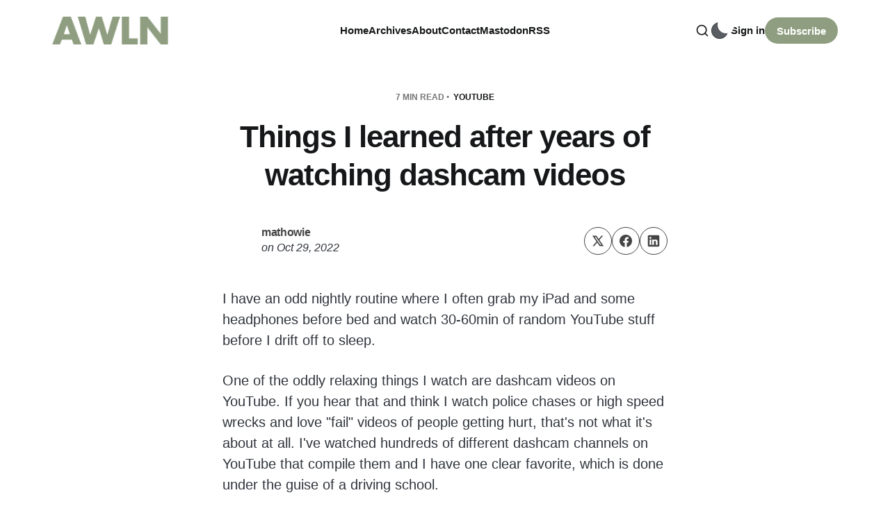

--- FILE ---
content_type: text/html; charset=utf-8
request_url: https://a.wholelottanothing.org/things-i-learned-from-dash-cam-videos/
body_size: 12787
content:
<!DOCTYPE html>
<html lang="en">

<head>
    <meta charset="utf-8">
    <meta name="viewport" content="width=device-width, initial-scale=1">
    <title>Things I learned after years of watching dashcam videos</title>

    <link rel="stylesheet" href="https://a.wholelottanothing.org/assets/built/screen.css?v=ad47d3981c">

    <script>
        // Function to set the theme
        function setTheme(theme) {
            document.documentElement.setAttribute('data-theme', theme);
            localStorage.setItem('theme', theme);
            updateThemeToggleIcon(theme);
        }

        // Function to get the user's color scheme preference
        function getColorScheme() {
            return window.matchMedia && window.matchMedia('(prefers-color-scheme: dark)').matches ? 'dark' : 'light';
        }

        // Function to update theme toggle icon
        function updateThemeToggleIcon(theme) {
            const toggle = document.querySelector('.gh-theme-toggle');
            if (toggle) {
                toggle.setAttribute('data-theme', theme);
            }
        }

        // Function to toggle theme
        function toggleTheme() {
            const currentTheme = document.documentElement.getAttribute('data-theme');
            const newTheme = currentTheme === 'dark' ? 'light' : 'dark';
            setTheme(newTheme);
        }

        // Get the theme setting from Ghost
        var themeSetting = 'user';
        var savedTheme = localStorage.getItem('theme');

        // Initialize theme based on settings
        if (themeSetting === 'user') {
            // Use saved preference if available, otherwise system preference
            if (savedTheme) {
                setTheme(savedTheme);
            } else {
                setTheme(getColorScheme());
            }
        } else if (themeSetting === 'light') {
            setTheme('light');
        } else if (themeSetting === 'dark') {
            setTheme('dark');
        } else if (themeSetting === 'system') {
            setTheme(getColorScheme());
        }

        // Add click handler to theme toggle
        document.addEventListener('DOMContentLoaded', function() {
            const themeToggle = document.querySelector('.gh-theme-toggle');
            if (themeToggle) {
                themeToggle.addEventListener('click', function() {
                    if (themeSetting === 'user') {
                        toggleTheme();
                    }
                });
            }
        });

        // Listen for changes in system color scheme
        if (themeSetting === 'system') {
            window.matchMedia('(prefers-color-scheme: dark)').addListener((e) => {
                setTheme(e.matches ? 'dark' : 'light');
            });
        }
    </script>
    <link rel="canonical" href="https://a.wholelottanothing.org/things-i-learned-from-dash-cam-videos/">
    <meta name="referrer" content="no-referrer-when-downgrade">
    
    <meta property="og:site_name" content="A Whole Lotta Nothing">
    <meta property="og:type" content="article">
    <meta property="og:title" content="Things I learned after years of watching dashcam videos">
    <meta property="og:description" content="I have an odd nightly routine where I often grab my iPad and some headphones before bed and watch 30-60min of random YouTube stuff before I drift off to sleep.

One of the oddly relaxing things I watch are dashcam videos on YouTube. If you hear that and think I">
    <meta property="og:url" content="https://a.wholelottanothing.org/things-i-learned-from-dash-cam-videos/">
    <meta property="og:image" content="https://a.wholelottanothing.org/content/images/size/w1200/2025/05/IMG_5523.JPG">
    <meta property="article:published_time" content="2022-10-29T20:20:58.000Z">
    <meta property="article:modified_time" content="2022-10-29T20:20:58.000Z">
    <meta property="article:tag" content="youtube">
    <meta property="article:tag" content="cars">
    <meta property="article:tag" content="dashcam">
    <meta property="article:tag" content="driving">
    
    <meta name="twitter:card" content="summary_large_image">
    <meta name="twitter:title" content="Things I learned after years of watching dashcam videos">
    <meta name="twitter:description" content="I have an odd nightly routine where I often grab my iPad and some headphones before bed and watch 30-60min of random YouTube stuff before I drift off to sleep.

One of the oddly relaxing things I watch are dashcam videos on YouTube. If you hear that and think I">
    <meta name="twitter:url" content="https://a.wholelottanothing.org/things-i-learned-from-dash-cam-videos/">
    <meta name="twitter:image" content="https://a.wholelottanothing.org/content/images/size/w1200/2025/05/IMG_5523.JPG">
    <meta name="twitter:label1" content="Written by">
    <meta name="twitter:data1" content="mathowie">
    <meta name="twitter:label2" content="Filed under">
    <meta name="twitter:data2" content="youtube, cars, dashcam, driving">
    <meta property="og:image:width" content="1200">
    <meta property="og:image:height" content="900">
    
    <script type="application/ld+json">
{
    "@context": "https://schema.org",
    "@type": "Article",
    "publisher": {
        "@type": "Organization",
        "name": "A Whole Lotta Nothing",
        "url": "https://a.wholelottanothing.org/",
        "logo": {
            "@type": "ImageObject",
            "url": "https://a.wholelottanothing.org/content/images/2024/02/awln-logo-1.png"
        }
    },
    "author": {
        "@type": "Person",
        "name": "mathowie",
        "url": "https://a.wholelottanothing.org/author/mathowie-3/",
        "sameAs": []
    },
    "headline": "Things I learned after years of watching dashcam videos",
    "url": "https://a.wholelottanothing.org/things-i-learned-from-dash-cam-videos/",
    "datePublished": "2022-10-29T20:20:58.000Z",
    "dateModified": "2022-10-29T20:20:58.000Z",
    "keywords": "youtube, cars, dashcam, driving",
    "description": "I have an odd nightly routine where I often grab my iPad and some headphones before bed and watch 30-60min of random YouTube stuff before I drift off to sleep.\n\nOne of the oddly relaxing things I watch are dashcam videos on YouTube. If you hear that and think I watch police chases or high speed wrecks and love &quot;fail&quot; videos of people getting hurt, that&#x27;s not what it&#x27;s about at all. I&#x27;ve watched hundreds of different dashcam channels on YouTube that compile them and I have one clear favorite, whi",
    "mainEntityOfPage": "https://a.wholelottanothing.org/things-i-learned-from-dash-cam-videos/"
}
    </script>

    <meta name="generator" content="Ghost 6.13">
    <link rel="alternate" type="application/rss+xml" title="A Whole Lotta Nothing" href="https://a.wholelottanothing.org/rss/">
    <script defer src="https://cdn.jsdelivr.net/ghost/portal@~2.56/umd/portal.min.js" data-i18n="true" data-ghost="https://a.wholelottanothing.org/" data-key="835e76b65a092d07b950abb494" data-api="https://a-whole-lotta-nothing.ghost.io/ghost/api/content/" data-locale="en" crossorigin="anonymous"></script><style id="gh-members-styles">.gh-post-upgrade-cta-content,
.gh-post-upgrade-cta {
    display: flex;
    flex-direction: column;
    align-items: center;
    font-family: -apple-system, BlinkMacSystemFont, 'Segoe UI', Roboto, Oxygen, Ubuntu, Cantarell, 'Open Sans', 'Helvetica Neue', sans-serif;
    text-align: center;
    width: 100%;
    color: #ffffff;
    font-size: 16px;
}

.gh-post-upgrade-cta-content {
    border-radius: 8px;
    padding: 40px 4vw;
}

.gh-post-upgrade-cta h2 {
    color: #ffffff;
    font-size: 28px;
    letter-spacing: -0.2px;
    margin: 0;
    padding: 0;
}

.gh-post-upgrade-cta p {
    margin: 20px 0 0;
    padding: 0;
}

.gh-post-upgrade-cta small {
    font-size: 16px;
    letter-spacing: -0.2px;
}

.gh-post-upgrade-cta a {
    color: #ffffff;
    cursor: pointer;
    font-weight: 500;
    box-shadow: none;
    text-decoration: underline;
}

.gh-post-upgrade-cta a:hover {
    color: #ffffff;
    opacity: 0.8;
    box-shadow: none;
    text-decoration: underline;
}

.gh-post-upgrade-cta a.gh-btn {
    display: block;
    background: #ffffff;
    text-decoration: none;
    margin: 28px 0 0;
    padding: 8px 18px;
    border-radius: 4px;
    font-size: 16px;
    font-weight: 600;
}

.gh-post-upgrade-cta a.gh-btn:hover {
    opacity: 0.92;
}</style>
    <script defer src="https://cdn.jsdelivr.net/ghost/sodo-search@~1.8/umd/sodo-search.min.js" data-key="835e76b65a092d07b950abb494" data-styles="https://cdn.jsdelivr.net/ghost/sodo-search@~1.8/umd/main.css" data-sodo-search="https://a-whole-lotta-nothing.ghost.io/" data-locale="en" crossorigin="anonymous"></script>
    
    <link href="https://a.wholelottanothing.org/webmentions/receive/" rel="webmention">
    <script defer src="/public/cards.min.js?v=ad47d3981c"></script>
    <link rel="stylesheet" type="text/css" href="/public/cards.min.css?v=ad47d3981c">
    <script defer src="/public/member-attribution.min.js?v=ad47d3981c"></script>
    <script defer src="/public/ghost-stats.min.js?v=ad47d3981c" data-stringify-payload="false" data-datasource="analytics_events" data-storage="localStorage" data-host="https://a.wholelottanothing.org/.ghost/analytics/api/v1/page_hit"  tb_site_uuid="9115e440-4672-4090-9706-8335a7b154ee" tb_post_uuid="dca8b5de-2508-4573-b8ca-7d6ce97790e7" tb_post_type="post" tb_member_uuid="undefined" tb_member_status="undefined"></script><style>:root {--ghost-accent-color: #8f9e80;}</style>
    <meta name="fediverse:creator" content="@mathowie@xoxo.zone">
<link href="https://github.com/mathowie" rel="me">
<meta name="theme-color" content="#8E9F80">
</head>

<body class="post-template tag-youtube tag-cars tag-dashcam tag-driving tag-hash-wp tag-hash-wp-post tag-hash-import-2024-02-15-23-10 is-head-left-logo">
<div class="site">
    <header id="gh-head" class="gh-head gh-outer">
        <div class="gh-head-inner container">
            <div class="gh-head-brand">
                <div class="gh-head-brand-wrapper">
                    <a class="gh-head-logo" href="https://a.wholelottanothing.org">
                            <img src="/content/images/size/w400/2024/02/awln-logo-1.png" alt="A Whole Lotta Nothing">
                    </a>
                </div>
                <button class="gh-search gh-icon-btn" aria-label="Search this site" data-ghost-search><svg xmlns="http://www.w3.org/2000/svg" viewBox="0 0 24 24" width="20" height="20" fill="none" stroke="currentColor" stroke-width="2" stroke-linecap="round" stroke-linejoin="round" class="feather feather-search"><circle cx="11" cy="11" r="8"/>
    <path d="m21 21-4.35-4.35"/>
</svg></button>
                <button class="gh-burger"></button>
            </div>

            <nav class="gh-head-menu">
                    <ul class="nav-new">
            <li class="nav-home">
                <a href="https://a.wholelottanothing.org/">
                    Home
                </a>
            </li>
            <li class="nav-archives">
                <a href="https://a.wholelottanothing.org/archive/">
                    Archives
                </a>
            </li>
            <li class="nav-about">
                <a href="https://a.wholelottanothing.org/about/">
                    About
                </a>
            </li>
            <li class="nav-contact">
                <a href="mailto:mathowie@gmail.com">
                    Contact
                </a>
            </li>
            <li class="nav-mastodon">
                <a href="https://elk.zone/xoxo.zone/@mathowie">
                    Mastodon
                </a>
            </li>
            <li class="nav-rss">
                <a href="https://a.wholelottanothing.org/feed/">
                    RSS
                </a>
            </li>
    </ul>


            </nav>

            <div class="gh-head-actions">
                    <button class="gh-search gh-icon-btn" aria-label="Search this site" data-ghost-search><svg xmlns="http://www.w3.org/2000/svg" viewBox="0 0 24 24" width="20" height="20" fill="none" stroke="currentColor" stroke-width="2" stroke-linecap="round" stroke-linejoin="round" class="feather feather-search"><circle cx="11" cy="11" r="8"/>
    <path d="m21 21-4.35-4.35"/>
</svg></button>
                        <button 
                            class="gh-theme-toggle gh-icon-btn visible-mobile"
                            data-a11y="false"
                            aria-label="Activate dark mode"
                            title="Activate dark mode"
                        >
                            <div class="theme-toggle-icon">
                                <div class="moon-or-sun"></div>
                                <div class="moon-mask"></div>
                            </div>
                        </button>
                    <div class="gh-head-members">
                                <a class="gh-head-link" href="#/portal/signin" data-portal="signin">Sign in</a>
                                <a class="gh-head-btn gh-btn gh-primary-btn" href="#/portal/signup" data-portal="signup">Subscribe</a>
                    </div>
            </div>
        </div>
    </header>

    <div class="site-content">
        
<main class="site-main">

            <article class="single ghost-content post tag-youtube tag-cars tag-dashcam tag-driving tag-hash-wp tag-hash-wp-post tag-hash-import-2024-02-15-23-10 no-image">

    <header class="single-header kg-canvas">
            <div class="single-meta">
                <span class="single-meta-item single-meta-length">
                    7 min read
                </span>

                    <span class="single-meta-item single-meta-tag">
                        <a class="post-tag post-tag-youtube" href="/tag/youtube/">youtube</a>
                    </span>
            </div>

        <h1 class="single-title">Things I learned after years of watching dashcam videos</h1>


            <div class="single-footer-top">
                <div class="author-list">
                        <div class="author-image-placeholder u-placeholder square">
                            <a href="/author/mathowie-3/" title="mathowie">
                                    <span class="u-object-fit"><svg viewBox="0 0 24 24" xmlns="http://www.w3.org/2000/svg"><g fill="none" fill-rule="evenodd"><path d="M3.513 18.998C4.749 15.504 8.082 13 12 13s7.251 2.504 8.487 5.998C18.47 21.442 15.417 23 12 23s-6.47-1.558-8.487-4.002zM12 12c2.21 0 4-2.79 4-5s-1.79-4-4-4-4 1.79-4 4 1.79 5 4 5z" fill="#FFF"/></g></svg>
</span>
                            </a>
                        </div>
                    <div class="author-wrapper">
                        <h4 class="author-name">
                            <span class="text-bold"><a href="/author/mathowie-3/">mathowie</a></span>
                        </h4>
                        <div class="single-meta-item single-meta-date text-italic">
                            <span>on</span> 
                            <time datetime="Saturday-2022-10-29">
                                Oct 29, 2022
                            </time>
                        </div>
                    </div>
                </div>
                <div class="share">
    <a class="share-link share-link-twitter"
        href="https://twitter.com/intent/tweet?url=https://a.wholelottanothing.org/things-i-learned-from-dash-cam-videos/&text=Things%20I%20learned%20after%20years%20of%20watching%20dashcam%20videos"
        target="_blank" rel="noopener noreferrer">
        <svg xmlns="http://www.w3.org/2000/svg" class="icon"  viewBox="0 0 24 24">
  <path d="m1.284 2 7.884 11.267L1.698 22h2.934l5.849-6.855L15.277 22h7.678l-8.247-11.806L21.698 2H18.81L13.4 8.32 8.986 2H1.284ZM5.55 4.222h2.277L18.69 19.778h-2.257L5.55 4.222Z"/>
</svg>    </a>
    <a class="share-link share-link-facebook"
        href="https://www.facebook.com/sharer.php?u=https://a.wholelottanothing.org/things-i-learned-from-dash-cam-videos/"
        target="_blank" rel="noopener noreferrer">
        <svg class="icon" viewBox="0 0 24 24" xmlns="http://www.w3.org/2000/svg"><path d="M23.9981 11.9991C23.9981 5.37216 18.626 0 11.9991 0C5.37216 0 0 5.37216 0 11.9991C0 17.9882 4.38789 22.9522 10.1242 23.8524V15.4676H7.07758V11.9991H10.1242V9.35553C10.1242 6.34826 11.9156 4.68714 14.6564 4.68714C15.9692 4.68714 17.3424 4.92149 17.3424 4.92149V7.87439H15.8294C14.3388 7.87439 13.8739 8.79933 13.8739 9.74824V11.9991H17.2018L16.6698 15.4676H13.8739V23.8524C19.6103 22.9522 23.9981 17.9882 23.9981 11.9991Z"/></svg>    </a>
    <a class="share-link share-link-linkedin"
        href="https://www.linkedin.com/shareArticle?mini=true&url=https://a.wholelottanothing.org/things-i-learned-from-dash-cam-videos/&title=Things%20I%20learned%20after%20years%20of%20watching%20dashcam%20videos"
        target="_blank" rel="noopener noreferrer">
        <svg class="icon" xmlns="http://www.w3.org/2000/svg" viewBox="0 0 24 24"><path fill-rule="evenodd" d="M20.8 1H3.2A2.19 2.19 0 0 0 1 3.2v17.6c0 1.222.978 2.2 2.2 2.2h17.6a2.19 2.19 0 0 0 2.2-2.2V3.2A2.19 2.19 0 0 0 20.8 1ZM7.6 19.7H4.3V9.433h3.3V19.7ZM5.889 7.967c-.978 0-1.833-.856-1.833-1.956 0-.978.855-1.833 1.833-1.833 1.1 0 1.955.855 1.955 1.833A1.93 1.93 0 0 1 5.89 7.967ZM19.7 19.7h-3.3v-5.011c0-1.222 0-2.811-1.711-2.811s-1.956 1.344-1.956 2.689V19.7h-3.3V9.433h3.178V10.9h.122c.49-.856 1.467-1.711 3.056-1.711 3.3 0 3.911 2.2 3.911 5.011v5.5Z" clip-rule="evenodd"/></svg>    </a>
</div>            </div>


    </header>

    <div class="single-content gh-content kg-canvas">
        <p>I have an odd nightly routine where I often grab my iPad and some headphones before bed and watch 30-60min of random YouTube stuff before I drift off to sleep.</p><p>One of the oddly relaxing things I watch are dashcam videos on YouTube. If you hear that and think I watch police chases or high speed wrecks and love "fail" videos of people getting hurt, that's not what it's about at all. I've watched hundreds of different dashcam channels on YouTube that compile them and I have one clear favorite, which is done under the guise of a driving school.</p><p>Mostly, they're small fender benders and I use them as an opportunity to become a better driver. Here's their latest (I suspect they use sensationalized titles and previews to gather more viewers):</p><figure class="kg-card kg-embed-card"><iframe width="160" height="90" src="https://www.youtube.com/embed/mAd6p6d6vcs?feature=oembed" frameborder="0" allow="accelerometer; autoplay; clipboard-write; encrypted-media; gyroscope; picture-in-picture; web-share" allowfullscreen=""></iframe></figure><h2 id="why-i-watch-these">Why I watch these</h2><p>Watching dashcam videos like the ones on this channel is a 2-part puzzle game you can play in your mind (I hate to use the word "game" here as if I'm having fun at the expense of people having a very bad day, it's more like the made up mental puzzles that go along with them).</p><p><strong>The first</strong> is I tend to watch these in the same way one might play <a href="https://www.geoguessr.com/?ref=a.wholelottanothing.org">GeoGuessr</a>, which is a popular Google Maps game (complete with competition champions!) where they plop you randomly into street view and you have to figure out where in the world you are.</p><p>I've had to look far and wide for YouTube accounts that don't tell you exactly where a driver is at the <em>start</em> of the video. RR&amp;BD above tend to show an explanation and a location only at the <em>end</em> of a clip, which creates a 5-10sec gap for a mini GeoGuesser game while you watch.</p><p>After a few years, it's pretty easy to tell a North Carolina clip from a Seattle downtown one, but it gets harder when you have to guess a Nebraska video apart versus an Ohio clip. I can spot any Pacific Northwest or California clip instantly and frequently can guess the city within a few miles.</p><p><strong>The second "game" within these clips is a simple puzzle</strong>. The puzzle is "what is about to happen?" and this is where experience with driving and watching clips comes in handy. Often the people recording their clips are going too fast, or passing stopped cars at a high rate of speed, and you can often guess correctly that someone is going to change lanes without a blinker or another car will cut across traffic to pull into a parking lot, and bang! the drivers will make contact.</p><p>But I correctly guess what is about to happen <em>way</em> less than 50% of the time. People are more unpredictable than I previously thought and you'll be surprised how often you think "oh I bet the semi truck accidentally merges into someone" when suddenly a car jumps a median and hits another out of nowhere, a sort of once-in-a-lifetime event.</p><p>If you've ever tried the "<a href="https://www.youtube.com/watch?v=vJG698U2Mvo&ref=a.wholelottanothing.org">count the basketball passes</a>" video test on perception (likely from a psychology class), you'll find a lot in common with these dashcam videos, where your eyes will tend to dart all over the screen wondering where a problem is going to crop up, and you get a little satisfaction when you guess correctly or spot something weird from a mile away, because both of those are lessons you can take from them when you're driving yourself (and how to avoid what is about to happen).</p><h2 id="what-i-get-out-of-them">What I get out of them</h2><p>That Youtube channel embedded above calls themselves a "driving school" and perhaps that's a bit cheeky of them, but I think these can be a real teaching tool.</p><p>As I've gotten older, I've realized I drive a bit slower than I did as a young lad because <strong>I've Seen Some Shit</strong> while driving for the past 35 years. The more weird experiences I have, the more I tend to slow down and leave space for Weird Shit To Happen without me being involved. These videos reinforce that and show you a whole world of extremely rare events taking place. Sure, some are just dumb fender benders that are predictable, but a surprising number are extremely unexpected things and it's made me a more cautious and aware driver.</p><p>When I was teaching my kid how to drive with her learner's permit, we would watch these from time to time so she could see what too much speed does to reaction times and how cars behave in rain and snow, and how many of these are quite preventable if you slow down and pay attention to your surroundings.</p><h2 id="interesting-trends-worth-mentioning">Interesting trends worth mentioning</h2><p>Like I've said, I've watched thousands of these videos over the past several years and over that time I've noticed trends in the footage. Here's a quick list of things that stick out.</p><h4 id="auto-braking-saves-lives">Auto-braking saves lives</h4><p>Often the clips have ambient sound in them and you frequently hear auto-braking and early collision warnings systems in newer cars beeping to snap the driver out of any freeway driving hypnosis. I have no doubt they prevent quite a number of accidents, and wish they were mandated on all cars like reverse cameras were.</p><h4 id="phones-are-very-bad-for-inattentiveness">Phones are very bad for inattentiveness</h4><p>Perhaps related to the above, but it's clear from watching hundreds of rear-end collisions that the main factor was driver inattention, especially when it looks like there's plenty of room to stop and a truck just plows into a car without braking. People love to text each other and Americans love to drive, so the combination of the two together is dangerous and can be deadly.</p><p>These videos have actually made me dive further into using CarPlay and never touching my phone while driving, as I use Siri to do anything beyond a single tap on the stereo's touchscreen.</p><h4 id="red-light-running-seems-more-common">Red light running seems more common</h4><p>Also related to the above is full on red light running. If you watch these videos, chances are you will see a handful of videos showing cars flying full speed through a completely red light, and after years of watching these videos and thinking back to my own experiences where I've maybe witnessed it personally only a couple times a year, I think people staring at their phones are causing a hell of a lot of high speed dangerous wrecks when people miss red lights entirely.</p><p>This is an honest trend over the years, 3-4 years ago you might only see this once in every 4-5 different compilation videos and now almost every single one includes at least a couple. They're so frequent they've become regular in these compilations.</p><h4 id="disturbing-trends-wrong-way-drivers-and-guns-guns-guns">Disturbing trends: wrong way drivers and guns guns guns</h4><p>Recently, I've noticed a couple extremely troubling trends that keep showing up in dashcam compilation videos.</p><p>One is a wrong-way driver going down a freeway off ramp that is one-way and getting onto a high speed freeway (also wrong-way) and <em>continuing to drive full speed at cars going 55-65mph towards them</em>. I'd never seen a single video with this before last year, and now they pop up once a month, and lately about twice a month. These are <em>extremely</em> dangerous and often end in fatal high speed collisions, and in the dashcam videos that capture one, the reason is most often an older driver confused about signage, but I honestly don't know why someone would continue to drive their car towards <em>hundreds</em> of headlights and not immediately pull over and stop.</p><p>The second disturbing trend is guns. I've never seen the presence of a hand gun in dashcam videos before maybe two years ago. Then every few months, someone road raging at another would flash one. Now, it's about once a month I'll see a video of someone waving a weapon around. The most disturbing thing about it is the person submitting the video and involved in the road rage incident will often mention they have a gun too and concealed carry it too. This is kind of a ticking time bomb and I wouldn't be surprised if road rage shootings become common place in the next few years, as I'm already seeing new altercations that weren't there before we relaxed gun laws across the US.</p><h4 id="brake-checking-continues-to-be-the-stupidest-driving-thing-ever">Brake-checking continues to be the stupidest driving thing ever</h4><p>Road rage is a common theme that pops up in dashcam videos, and watching these incidents unfold in video after video, it has taught me things to notice and avoid as well as how far other drivers will go while enraged so I can avoid altercations.</p><p>One of the most popular road rage activities seems to be the brake check. That's where a pissed off driver gets in front of a car, then immediately slams on their brakes. I've encountered this in real life a few times on road trips in unfamiliar places, and it's boggled my mind why someone would even do this, since they risk a terrible accident (that they would blame the driver who hit them when they prompted the collision themselves).</p><h2 id="benefits-of-owning-a-dash-camera-in-your-car">Benefits of owning a dash camera in your car</h2><p>After years of watching these videos, I've added small cameras like <a href="https://amzn.to/3FyXrk5?ref=a.wholelottanothing.org">the Garmin Mini 2</a> to all my cars. I spend another hundred bucks or so to have a local stereo shop hide the hard-wired connections into the car so:</p><ul><li>There are no cables in my field of vision</li><li>Nothing takes up any USB or 12v plugs on the dash</li><li>They automatically turn on when the car turns on and are always recording while driving</li></ul><p>I also feel better having a dashcam in any car I drive because it lets you capture these weird once-in-a-great-while events that eye witnesses testimony tends to muddy up. <a href="https://www.scientificamerican.com/article/do-the-eyes-have-it/?ref=a.wholelottanothing.org">It's worth noting that eye witness testimony is frequently used as hard evidence when two people can experience the same event extremely differently</a>. People can <em>think</em> you rammed them when a video shows the opposite, and it's not that they're flat-out lying, it was just their perception of the events that took place. Video is <em>extremely</em> powerful for clearing things up for everyone involved.</p><p>Instead, you have a sort of "black box" recording of what really happened, and it's clear from watching dashcam videos that owners of the cameras save months of paperwork and arguing and lawsuits by simply having an actual digital record of what took place (especially in a brake-check situation where fault can be the car that started it, not the one that contacted the other).</p><p>I will say after years of using dashcams in my own cars, I've only captured a couple accidents in front of me (and I've pulled over and sent the video to drivers and to police). I've seen a bunch of close calls myself but thankfully I've never experienced an accident with a dashcam. Overall, I tend to pull video down from my dashcam to my phone or computer only once or twice a year, and that's perfectly fine and probably an expected rate of usage. It's an emergency situation type of upgrade, where it'll be amazing the very few times you need it but give you peace of mind.</p><p>Car accidents <em>should</em> be rare and capturing them should be even rarer, and while dashcam video compilations on YouTube aren't an average survey of all driving, there are some lessons you can take from them. You can become a better, more cautious driver and spot the signs of bad things about to go down and react accordingly in all your future trips.</p>
    </div>

                <div class="single-content gh-content kg-canvas">
                    <div class="single-cta">
                        <h3 class="single-cta-title">
                                Subscribe to get new posts in your inbox
                        </h3>
                        <p class="single-cta-desc">
                        </p>

                            <form class="form-wrapper cover-form inline-form" data-members-form>
        <input class="auth-email" type="email" data-members-email placeholder="Your email..." required="true" autocomplete="false">
        

        <button class="button button-primary form-button" type="submit" aria-label="Subscribe">
            <span class="default">Subscribe</span>
            <span class="loader"><svg class="icon" xmlns="http://www.w3.org/2000/svg" viewBox="0 0 40 40">
    <path opacity="0.3" fill="currentColor" d="M20.201,5.169c-8.254,0-14.946,6.692-14.946,14.946c0,8.255,6.692,14.946,14.946,14.946 s14.946-6.691,14.946-14.946C35.146,11.861,28.455,5.169,20.201,5.169z M20.201,31.749c-6.425,0-11.634-5.208-11.634-11.634 c0-6.425,5.209-11.634,11.634-11.634c6.425,0,11.633,5.209,11.633,11.634C31.834,26.541,26.626,31.749,20.201,31.749z" />
    <path fill="currentColor" d="M26.013,10.047l1.654-2.866c-2.198-1.272-4.743-2.012-7.466-2.012h0v3.312h0 C22.32,8.481,24.301,9.057,26.013,10.047z">
        <animateTransform attributeType="xml" attributeName="transform" type="rotate" from="0 20 20" to="360 20 20" dur="0.5s" repeatCount="indefinite" />
    </path>
</svg></span>
            <span class="success">Email sent. Check your inbox!</span>
        </button>
    </form>
                    </div>
                </div>
</article>
                        <section class="related-wrapper kg-canvas">
        <div class="related-title">You might also like</div>
        <div class="post-feed gh-feed expanded right-thumbnail">
                <article class="feed post" data-month="March 2024">
    <div class="feed-calendar">
        <div class="feed-calendar-month">
            Mar 17
        </div>
    </div>
    <div class="feed-card-inside feed-reverse">
                    <div class="feed-image u-placeholder square round-small">
                            <img class="u-object-fit"
                                srcset="/content/images/size/w150/format/webp/2024/03/IMG_0484.jpeg 150w,
                                        /content/images/size/w400/format/webp/2024/03/IMG_0484.jpeg 400w"
                                sizes="(min-width: 576px) 160px, 40vw"
                                src="/content/images/size/w400/2024/03/IMG_0484.jpeg"
                                alt="The weird world of altruistic YouTube"
                                loading="lazy"
                            >
                    </div>

        <div class="feed-wrapper">
            <h2 class="feed-title">The weird world of altruistic YouTube</h2>
                <div class="feed-excerpt">It all started innocently enough. I bought a new lawn mower and searched YouTube to figure out how to use</div>
            <div class="feed-right">
                <time class="feed-date" datetime="2024-03-17">
                    Mar 17, 2024
                </time>
                <div class="feed-visibility feed-visibility-public">
                    <svg viewBox="0 0 20 20" class="icon">
    <path d="M12.4 12.77l-1.81 4.99a.63.63 0 0 1-1.18 0l-1.8-4.99a.63.63 0 0 0-.38-.37l-4.99-1.81a.62.62 0 0 1 0-1.18l4.99-1.8a.63.63 0 0 0 .37-.38l1.81-4.99a.63.63 0 0 1 1.18 0l1.8 4.99a.63.63 0 0 0 .38.37l4.99 1.81a.63.63 0 0 1 0 1.18l-4.99 1.8a.63.63 0 0 0-.37.38z" fill="#FFC017">

    </path>
</svg>                </div>
                <div class="feed-length">
                    6 min read
                </div>
                <div class="feed-icon">
                    <svg class="icon" xmlns="http://www.w3.org/2000/svg" viewBox="0 0 32 32">
    <path d="M11.453 22.107L17.56 16l-6.107-6.12L13.333 8l8 8-8 8-1.88-1.893z"></path>
</svg>                </div>
            </div>
        </div>
    </div>
    <a class="u-permalink" href="/the-weird-world-of-altruistic-youtube/" aria-label="The weird world of altruistic YouTube"></a>
</article>                <article class="feed post" data-month="March 2024">
    <div class="feed-calendar">
        <div class="feed-calendar-month">
            Mar 06
        </div>
    </div>
    <div class="feed-card-inside feed-reverse">
                    <div class="feed-image u-placeholder square round-small">
                            <img class="u-object-fit"
                                srcset="https://images.unsplash.com/photo-1457369804613-52c61a468e7d?crop&#x3D;entropy&amp;cs&#x3D;tinysrgb&amp;fit&#x3D;max&amp;fm&#x3D;webp&amp;ixid&#x3D;M3wxMTc3M3wwfDF8c2VhcmNofDQyfHxwb2V0cnl8ZW58MHx8fHwxNzA5NzUyNzk5fDA&amp;ixlib&#x3D;rb-4.0.3&amp;q&#x3D;80&amp;w&#x3D;150 150w,
                                        https://images.unsplash.com/photo-1457369804613-52c61a468e7d?crop&#x3D;entropy&amp;cs&#x3D;tinysrgb&amp;fit&#x3D;max&amp;fm&#x3D;webp&amp;ixid&#x3D;M3wxMTc3M3wwfDF8c2VhcmNofDQyfHxwb2V0cnl8ZW58MHx8fHwxNzA5NzUyNzk5fDA&amp;ixlib&#x3D;rb-4.0.3&amp;q&#x3D;80&amp;w&#x3D;400 400w"
                                sizes="(min-width: 576px) 160px, 40vw"
                                src="https://images.unsplash.com/photo-1457369804613-52c61a468e7d?crop&#x3D;entropy&amp;cs&#x3D;tinysrgb&amp;fit&#x3D;max&amp;fm&#x3D;jpg&amp;ixid&#x3D;M3wxMTc3M3wwfDF8c2VhcmNofDQyfHxwb2V0cnl8ZW58MHx8fHwxNzA5NzUyNzk5fDA&amp;ixlib&#x3D;rb-4.0.3&amp;q&#x3D;80&amp;w&#x3D;400"
                                alt="My favorite YouTube video of 2023"
                                loading="lazy"
                            >
                    </div>

        <div class="feed-wrapper">
            <h2 class="feed-title">My favorite YouTube video of 2023</h2>
                <div class="feed-excerpt">The other day I was thinking about all the hundreds (maybe thousands?) of hours of YouTube I watched in the</div>
            <div class="feed-right">
                <time class="feed-date" datetime="2024-03-06">
                    Mar 6, 2024
                </time>
                <div class="feed-visibility feed-visibility-public">
                    <svg viewBox="0 0 20 20" class="icon">
    <path d="M12.4 12.77l-1.81 4.99a.63.63 0 0 1-1.18 0l-1.8-4.99a.63.63 0 0 0-.38-.37l-4.99-1.81a.62.62 0 0 1 0-1.18l4.99-1.8a.63.63 0 0 0 .37-.38l1.81-4.99a.63.63 0 0 1 1.18 0l1.8 4.99a.63.63 0 0 0 .38.37l4.99 1.81a.63.63 0 0 1 0 1.18l-4.99 1.8a.63.63 0 0 0-.37.38z" fill="#FFC017">

    </path>
</svg>                </div>
                <div class="feed-length">
                    5 min read
                </div>
                <div class="feed-icon">
                    <svg class="icon" xmlns="http://www.w3.org/2000/svg" viewBox="0 0 32 32">
    <path d="M11.453 22.107L17.56 16l-6.107-6.12L13.333 8l8 8-8 8-1.88-1.893z"></path>
</svg>                </div>
            </div>
        </div>
    </div>
    <a class="u-permalink" href="/my-favorite-youtube-video-of-2023/" aria-label="My favorite YouTube video of 2023"></a>
</article>                <article class="feed post" data-month="February 2024">
    <div class="feed-calendar">
        <div class="feed-calendar-month">
            Feb 25
        </div>
    </div>
    <div class="feed-card-inside feed-reverse">
                    <div class="feed-image u-placeholder square round-small">
                            <img class="u-object-fit"
                                srcset="https://images.unsplash.com/photo-1524779709304-40b5a3560c60?crop&#x3D;entropy&amp;cs&#x3D;tinysrgb&amp;fit&#x3D;max&amp;fm&#x3D;webp&amp;ixid&#x3D;M3wxMTc3M3wwfDF8c2VhcmNofDV8fDgwc3xlbnwwfHx8fDE3MDg5MTY0OTF8MA&amp;ixlib&#x3D;rb-4.0.3&amp;q&#x3D;80&amp;w&#x3D;150 150w,
                                        https://images.unsplash.com/photo-1524779709304-40b5a3560c60?crop&#x3D;entropy&amp;cs&#x3D;tinysrgb&amp;fit&#x3D;max&amp;fm&#x3D;webp&amp;ixid&#x3D;M3wxMTc3M3wwfDF8c2VhcmNofDV8fDgwc3xlbnwwfHx8fDE3MDg5MTY0OTF8MA&amp;ixlib&#x3D;rb-4.0.3&amp;q&#x3D;80&amp;w&#x3D;400 400w"
                                sizes="(min-width: 576px) 160px, 40vw"
                                src="https://images.unsplash.com/photo-1524779709304-40b5a3560c60?crop&#x3D;entropy&amp;cs&#x3D;tinysrgb&amp;fit&#x3D;max&amp;fm&#x3D;jpg&amp;ixid&#x3D;M3wxMTc3M3wwfDF8c2VhcmNofDV8fDgwc3xlbnwwfHx8fDE3MDg5MTY0OTF8MA&amp;ixlib&#x3D;rb-4.0.3&amp;q&#x3D;80&amp;w&#x3D;400"
                                alt="80s covers that are so good that they made me briefly forget about the original versions"
                                loading="lazy"
                            >
                    </div>

        <div class="feed-wrapper">
            <h2 class="feed-title">80s covers that are so good that they made me briefly forget about the original versions</h2>
                <div class="feed-excerpt">In no particular order:</div>
            <div class="feed-right">
                <time class="feed-date" datetime="2024-02-25">
                    Feb 25, 2024
                </time>
                <div class="feed-visibility feed-visibility-public">
                    <svg viewBox="0 0 20 20" class="icon">
    <path d="M12.4 12.77l-1.81 4.99a.63.63 0 0 1-1.18 0l-1.8-4.99a.63.63 0 0 0-.38-.37l-4.99-1.81a.62.62 0 0 1 0-1.18l4.99-1.8a.63.63 0 0 0 .37-.38l1.81-4.99a.63.63 0 0 1 1.18 0l1.8 4.99a.63.63 0 0 0 .38.37l4.99 1.81a.63.63 0 0 1 0 1.18l-4.99 1.8a.63.63 0 0 0-.37.38z" fill="#FFC017">

    </path>
</svg>                </div>
                <div class="feed-length">
                    1 min read
                </div>
                <div class="feed-icon">
                    <svg class="icon" xmlns="http://www.w3.org/2000/svg" viewBox="0 0 32 32">
    <path d="M11.453 22.107L17.56 16l-6.107-6.12L13.333 8l8 8-8 8-1.88-1.893z"></path>
</svg>                </div>
            </div>
        </div>
    </div>
    <a class="u-permalink" href="/80s-covers-that-are-possibly-better-than-the-originals/" aria-label="80s covers that are so good that they made me briefly forget about the original versions"></a>
</article>                <article class="feed post" data-month="February 2024">
    <div class="feed-calendar">
        <div class="feed-calendar-month">
            Feb 09
        </div>
    </div>
    <div class="feed-card-inside feed-reverse">
                    <div class="feed-image u-placeholder square round-small">
                            <img class="u-object-fit"
                                srcset="https://images.unsplash.com/photo-1616714109948-c74fe5029a4d?crop&#x3D;entropy&amp;cs&#x3D;tinysrgb&amp;fit&#x3D;max&amp;fm&#x3D;webp&amp;ixid&#x3D;M3wxMTc3M3wwfDF8c2VhcmNofDN8fHJlY29yZHxlbnwwfHx8fDE3MDgwNTYwNDJ8MA&amp;ixlib&#x3D;rb-4.0.3&amp;q&#x3D;80&amp;w&#x3D;150 150w,
                                        https://images.unsplash.com/photo-1616714109948-c74fe5029a4d?crop&#x3D;entropy&amp;cs&#x3D;tinysrgb&amp;fit&#x3D;max&amp;fm&#x3D;webp&amp;ixid&#x3D;M3wxMTc3M3wwfDF8c2VhcmNofDN8fHJlY29yZHxlbnwwfHx8fDE3MDgwNTYwNDJ8MA&amp;ixlib&#x3D;rb-4.0.3&amp;q&#x3D;80&amp;w&#x3D;400 400w"
                                sizes="(min-width: 576px) 160px, 40vw"
                                src="https://images.unsplash.com/photo-1616714109948-c74fe5029a4d?crop&#x3D;entropy&amp;cs&#x3D;tinysrgb&amp;fit&#x3D;max&amp;fm&#x3D;jpg&amp;ixid&#x3D;M3wxMTc3M3wwfDF8c2VhcmNofDN8fHJlY29yZHxlbnwwfHx8fDE3MDgwNTYwNDJ8MA&amp;ixlib&#x3D;rb-4.0.3&amp;q&#x3D;80&amp;w&#x3D;400"
                                alt="Turntables, vinyl, and internet music players"
                                loading="lazy"
                            >
                    </div>

        <div class="feed-wrapper">
            <h2 class="feed-title">Turntables, vinyl, and internet music players</h2>
                <div class="feed-excerpt">Back in 2019, I bought the first turntable I&#39;d touched since the early 1980s as a kid. It</div>
            <div class="feed-right">
                <time class="feed-date" datetime="2024-02-09">
                    Feb 9, 2024
                </time>
                <div class="feed-visibility feed-visibility-public">
                    <svg viewBox="0 0 20 20" class="icon">
    <path d="M12.4 12.77l-1.81 4.99a.63.63 0 0 1-1.18 0l-1.8-4.99a.63.63 0 0 0-.38-.37l-4.99-1.81a.62.62 0 0 1 0-1.18l4.99-1.8a.63.63 0 0 0 .37-.38l1.81-4.99a.63.63 0 0 1 1.18 0l1.8 4.99a.63.63 0 0 0 .38.37l4.99 1.81a.63.63 0 0 1 0 1.18l-4.99 1.8a.63.63 0 0 0-.37.38z" fill="#FFC017">

    </path>
</svg>                </div>
                <div class="feed-length">
                    3 min read
                </div>
                <div class="feed-icon">
                    <svg class="icon" xmlns="http://www.w3.org/2000/svg" viewBox="0 0 32 32">
    <path d="M11.453 22.107L17.56 16l-6.107-6.12L13.333 8l8 8-8 8-1.88-1.893z"></path>
</svg>                </div>
            </div>
        </div>
    </div>
    <a class="u-permalink" href="/turntables-vinyl-and-internet-music-players/" aria-label="Turntables, vinyl, and internet music players"></a>
</article>                <article class="feed post" data-month="February 2024">
    <div class="feed-calendar">
        <div class="feed-calendar-month">
            Feb 05
        </div>
    </div>
    <div class="feed-card-inside feed-reverse">
                    <div class="feed-image u-placeholder square round-small">
                            <img class="u-object-fit"
                                srcset="https://images.unsplash.com/photo-1521302200778-33500795e128?crop&#x3D;entropy&amp;cs&#x3D;tinysrgb&amp;fit&#x3D;max&amp;fm&#x3D;webp&amp;ixid&#x3D;M3wxMTc3M3wwfDF8c2VhcmNofDJ8fHlvdXR1YmV8ZW58MHx8fHwxNzA4MDQyMDI4fDA&amp;ixlib&#x3D;rb-4.0.3&amp;q&#x3D;80&amp;w&#x3D;150 150w,
                                        https://images.unsplash.com/photo-1521302200778-33500795e128?crop&#x3D;entropy&amp;cs&#x3D;tinysrgb&amp;fit&#x3D;max&amp;fm&#x3D;webp&amp;ixid&#x3D;M3wxMTc3M3wwfDF8c2VhcmNofDJ8fHlvdXR1YmV8ZW58MHx8fHwxNzA4MDQyMDI4fDA&amp;ixlib&#x3D;rb-4.0.3&amp;q&#x3D;80&amp;w&#x3D;400 400w"
                                sizes="(min-width: 576px) 160px, 40vw"
                                src="https://images.unsplash.com/photo-1521302200778-33500795e128?crop&#x3D;entropy&amp;cs&#x3D;tinysrgb&amp;fit&#x3D;max&amp;fm&#x3D;jpg&amp;ixid&#x3D;M3wxMTc3M3wwfDF8c2VhcmNofDJ8fHlvdXR1YmV8ZW58MHx8fHwxNzA4MDQyMDI4fDA&amp;ixlib&#x3D;rb-4.0.3&amp;q&#x3D;80&amp;w&#x3D;400"
                                alt="Today&#x27;s YouTubers are repeating the mistakes of yesterday&#x27;s bloggers"
                                loading="lazy"
                            >
                    </div>

        <div class="feed-wrapper">
            <h2 class="feed-title">Today&#x27;s YouTubers are repeating the mistakes of yesterday&#x27;s bloggers</h2>
                <div class="feed-excerpt">I watch a ton of YouTube, on the order of an hour or two each day and I can honestly</div>
            <div class="feed-right">
                <time class="feed-date" datetime="2024-02-05">
                    Feb 5, 2024
                </time>
                <div class="feed-visibility feed-visibility-public">
                    <svg viewBox="0 0 20 20" class="icon">
    <path d="M12.4 12.77l-1.81 4.99a.63.63 0 0 1-1.18 0l-1.8-4.99a.63.63 0 0 0-.38-.37l-4.99-1.81a.62.62 0 0 1 0-1.18l4.99-1.8a.63.63 0 0 0 .37-.38l1.81-4.99a.63.63 0 0 1 1.18 0l1.8 4.99a.63.63 0 0 0 .38.37l4.99 1.81a.63.63 0 0 1 0 1.18l-4.99 1.8a.63.63 0 0 0-.37.38z" fill="#FFC017">

    </path>
</svg>                </div>
                <div class="feed-length">
                    4 min read
                </div>
                <div class="feed-icon">
                    <svg class="icon" xmlns="http://www.w3.org/2000/svg" viewBox="0 0 32 32">
    <path d="M11.453 22.107L17.56 16l-6.107-6.12L13.333 8l8 8-8 8-1.88-1.893z"></path>
</svg>                </div>
            </div>
        </div>
    </div>
    <a class="u-permalink" href="/todays-youtubers-are-repeating-the-mistakes-of-yesterdays-bloggers/" aria-label="Today&#x27;s YouTubers are repeating the mistakes of yesterday&#x27;s bloggers"></a>
</article>        </div>
    </section>

</main>
    </div>
    <footer class="site-footer">
    <div class="container">
        <div class="footer-inner-main">
            <div class="footer-left">
                <a class="logo" href="https://a.wholelottanothing.org">
                        <img class="logo-image" src="https://a.wholelottanothing.org/content/images/2024/02/awln-logo-1.png" alt="A Whole Lotta Nothing">
                </a>
            </div>
            <nav class="footer-right">
                    <ul class="nav">
            <li class="nav-sign-up">
                <a href="#/portal/">
                    Sign up
                </a>
            </li>
    </ul>


            </nav>
            <div class="social">

            </div>
        </div>
        <div class="footer-copyright">
            A Whole Lotta Nothing © 2026. 
            Published with
            <a class="menu-item badge" href="https://ghost.org/" target="_blank" rel="noopener noreferrer"> Ghost</a>
            & <a class="menu-item badge" href="https://themex.studio/zurich/" target="_blank" rel="noopener noreferrer"> Zurich</a>
        </div>
    </div>
</footer></div>

    <div class="pswp" tabindex="-1" role="dialog" aria-hidden="true">
    <div class="pswp__bg"></div>

    <div class="pswp__scroll-wrap">
        <div class="pswp__container">
            <div class="pswp__item"></div>
            <div class="pswp__item"></div>
            <div class="pswp__item"></div>
        </div>

        <div class="pswp__ui pswp__ui--hidden">
            <div class="pswp__top-bar">
                <div class="pswp__counter"></div>

                <button class="pswp__button pswp__button--close" title="Close (Esc)"></button>
                <button class="pswp__button pswp__button--share" title="Share"></button>
                <button class="pswp__button pswp__button--fs" title="Toggle fullscreen"></button>
                <button class="pswp__button pswp__button--zoom" title="Zoom in/out"></button>

                <div class="pswp__preloader">
                    <div class="pswp__preloader__icn">
                        <div class="pswp__preloader__cut">
                            <div class="pswp__preloader__donut"></div>
                        </div>
                    </div>
                </div>
            </div>

            <div class="pswp__share-modal pswp__share-modal--hidden pswp__single-tap">
                <div class="pswp__share-tooltip"></div>
            </div>

            <button class="pswp__button pswp__button--arrow--left" title="Previous (arrow left)"></button>
            <button class="pswp__button pswp__button--arrow--right" title="Next (arrow right)"></button>

            <div class="pswp__caption">
                <div class="pswp__caption__center"></div>
            </div>
        </div>
    </div>
</div>
<script src="https://a.wholelottanothing.org/assets/built/main.min.js?v=ad47d3981c"></script>
<script src="https://a.wholelottanothing.org/assets/js/prism.js?v=ad47d3981c"></script>
<script src="http://localhost:35729/livereload.js"></script>

<script src="https://cdnjs.cloudflare.com/ajax/libs/tocbot/4.10.0/tocbot.min.js"></script>
<script>
    tocbot.init({
        tocSelector: '.toc',
        contentSelector: '.single-content',
        headingSelector: 'h2, h3',
        hasInnerContainers: true,
        ignoreSelector: '.kg-card h2, .kg-card h3, .kg-card h4, .kg-card h5, .kg-card h6, .toc-sidebar h4'
    });
</script>



</body>
</html>